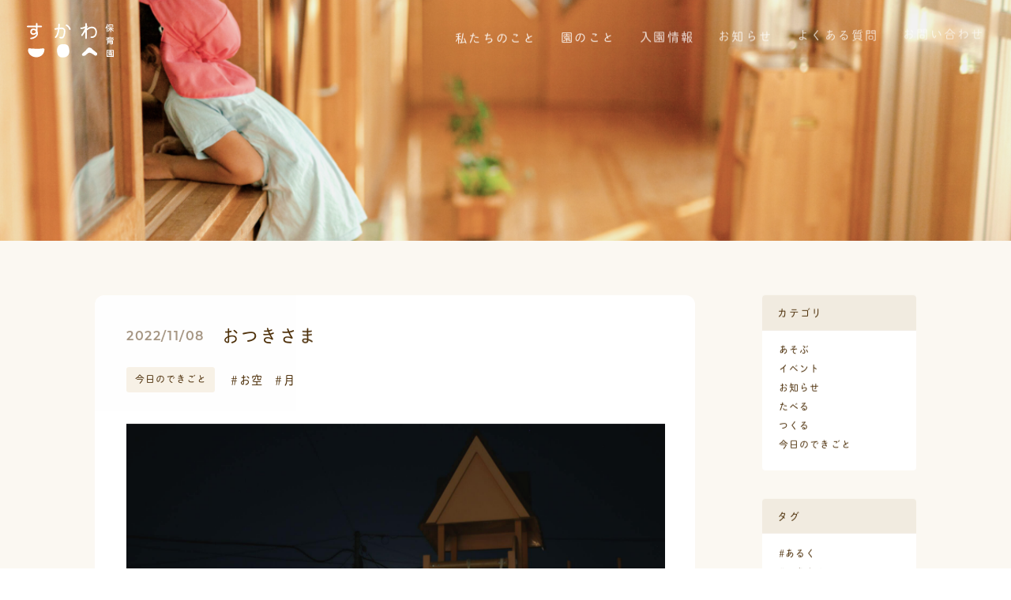

--- FILE ---
content_type: text/html; charset=UTF-8
request_url: https://sukawa-hoikuen.com/dialy/2772/
body_size: 9855
content:



<!DOCTYPE html>
<html>
<head>
	<meta http-equiv="X-UA-Compatible" content="IE=edge">
	<title>おつきさま | すかわ保育園</title>
	<meta charset="utf-8">
	<meta name="viewport" content="width=device-width,initial-scale=1">
    <script>
    //レスポンシブ表示
    var baseW = 415;
    var iOSviewportW = 0;
    var ua = navigator.userAgent.toLowerCase();
    function updateMetaViewport() {
    var viewportContent;
    var w = window.outerWidth;
    if (w < baseW) {
    viewportContent = "width=device-width";
    } else {
    viewportContent = "width=1200";
    }
    document.querySelector("meta[name='viewport']").setAttribute("content", viewportContent);
    }
    window.addEventListener("resize", updateMetaViewport, false);
    window.addEventListener("orientationchange", updateMetaViewport, false);
    var ev = document.createEvent("UIEvent");
    ev.initEvent("resize", true, true);
    window.dispatchEvent(ev);
    </script>
	<meta name="format-detection" content="telephone=no">
    <!--favicon設定-->
    <link rel="icon" href="https://sukawa-hoikuen.com/wp-content/themes/sukawahoikuen/img/common/favicon.ico" type="image/vnd.microsoft.icon">
    <link rel="apple-touch-icon" sizes="152x152" href="https://sukawa-hoikuen.com/wp-content/themes/sukawahoikuen/img/common/apple-touch-icon.png">
	<link rel="stylesheet" href="https://sukawa-hoikuen.com/wp-content/themes/sukawahoikuen/css/lib/slider-pro.min.css">
	<link rel="stylesheet" href="https://sukawa-hoikuen.com/wp-content/themes/sukawahoikuen/css/lib/jquery.fs.boxer.css">
	<link rel="stylesheet" href="https://cdn.jsdelivr.net/npm/yakuhanjp@3.3.1/dist/css/yakuhanjp.min.css">
	<link rel="stylesheet" href="https://sukawa-hoikuen.com/wp-content/themes/sukawahoikuen/style.css" type="text/css"/>
    <link rel="stylesheet" href="https://sukawa-hoikuen.com/wp-content/themes/sukawahoikuen/css/style.css">
    <script src="https://ajax.googleapis.com/ajax/libs/jquery/1.12.4/jquery.min.js"></script>
    <script type="text/javascript" src="https://sukawa-hoikuen.com/wp-content/themes/sukawahoikuen/js/lib/lottie.min.js"></script>
    <script src="https://maps.google.com/maps/api/js?key=AIzaSyBZ1xg6eCU90OgvDhTOwEhfxfhDXK6PNwc"></script>
	<script>
		//Adobeフォント読み込み
		(function(d) {
			var config = {
					kitId: 'wkb2vdd',
					scriptTimeout: 3000,
					async: true
				},
				h=d.documentElement,t=setTimeout(function(){h.className=h.className.replace(/\bwf-loading\b/g,"")+" wf-inactive";},config.scriptTimeout),tk=d.createElement("script"),f=false,s=d.getElementsByTagName("script")[0],a;h.className+=" wf-loading";tk.src='https://use.typekit.net/'+config.kitId+'.js';tk.async=true;tk.onload=tk.onreadystatechange=function(){a=this.readyState;if(f||a&&a!="complete"&&a!="loaded")return;f=true;clearTimeout(t);try{Typekit.load(config)}catch(e){}};s.parentNode.insertBefore(tk,s)
		})(document);
	</script>
	
<!-- All in One SEO Pack 3.3.3 によって Michael Torbert の Semper Fi Web Design[89,108] -->
<meta name="description"  content="20221108" />

<meta name="keywords"  content="お空,月,今日のできごと" />

<script type="application/ld+json" class="aioseop-schema">{"@context":"https://schema.org","@graph":[{"@type":"Organization","@id":"https://sukawa-hoikuen.com/#organization","url":"https://sukawa-hoikuen.com/","name":"\u3059\u304b\u308f\u4fdd\u80b2\u5712","sameAs":[]},{"@type":"WebSite","@id":"https://sukawa-hoikuen.com/#website","url":"https://sukawa-hoikuen.com/","name":"\u3059\u304b\u308f\u4fdd\u80b2\u5712","publisher":{"@id":"https://sukawa-hoikuen.com/#organization"},"potentialAction":{"@type":"SearchAction","target":"https://sukawa-hoikuen.com/?s={search_term_string}","query-input":"required name=search_term_string"}},{"@type":"WebPage","@id":"https://sukawa-hoikuen.com/dialy/2772/#webpage","url":"https://sukawa-hoikuen.com/dialy/2772/","inLanguage":"ja","name":"\u304a\u3064\u304d\u3055\u307e","isPartOf":{"@id":"https://sukawa-hoikuen.com/#website"},"image":{"@type":"ImageObject","@id":"https://sukawa-hoikuen.com/dialy/2772/#primaryimage","url":"https://sukawa-hoikuen.com/wp-content/uploads/2022/11/IMG_4031.jpg","width":2000,"height":1333},"primaryImageOfPage":{"@id":"https://sukawa-hoikuen.com/dialy/2772/#primaryimage"},"datePublished":"2022-11-08T09:41:35+09:00","dateModified":"2022-11-08T09:41:35+09:00"},{"@type":"Article","@id":"https://sukawa-hoikuen.com/dialy/2772/#article","isPartOf":{"@id":"https://sukawa-hoikuen.com/dialy/2772/#webpage"},"author":{"@id":"https://sukawa-hoikuen.com/author/sukawa/#author"},"headline":"\u304a\u3064\u304d\u3055\u307e","datePublished":"2022-11-08T09:41:35+09:00","dateModified":"2022-11-08T09:41:35+09:00","commentCount":0,"mainEntityOfPage":{"@id":"https://sukawa-hoikuen.com/dialy/2772/#webpage"},"publisher":{"@id":"https://sukawa-hoikuen.com/#organization"},"articleSection":"\u4eca\u65e5\u306e\u3067\u304d\u3054\u3068, \u304a\u7a7a, \u6708","image":{"@type":"ImageObject","@id":"https://sukawa-hoikuen.com/dialy/2772/#primaryimage","url":"https://sukawa-hoikuen.com/wp-content/uploads/2022/11/IMG_4031.jpg","width":2000,"height":1333}},{"@type":"Person","@id":"https://sukawa-hoikuen.com/author/sukawa/#author","name":"\u3059\u304b\u308f\u4fdd\u80b2\u5712","sameAs":[],"image":{"@type":"ImageObject","@id":"https://sukawa-hoikuen.com/#personlogo","url":"https://secure.gravatar.com/avatar/61abf46633de3c4862127dcb57db543c?s=96&d=mm&r=g","width":96,"height":96,"caption":"\u3059\u304b\u308f\u4fdd\u80b2\u5712"}}]}</script>
<link rel="canonical" href="https://sukawa-hoikuen.com/dialy/2772/" />
<meta property="og:type" content="article" />
<meta property="og:title" content="おつきさま | すかわ保育園" />
<meta property="og:description" content="20221108" />
<meta property="og:url" content="https://sukawa-hoikuen.com/dialy/2772/" />
<meta property="og:site_name" content="すかわ保育園" />
<meta property="og:image" content="https://sukawa-hoikuen.com/wp-content/uploads/2022/11/IMG_4031.jpg" />
<meta property="article:published_time" content="2022-11-08T09:41:35Z" />
<meta property="article:modified_time" content="2022-11-08T09:41:35Z" />
<meta property="og:image:secure_url" content="https://sukawa-hoikuen.com/wp-content/uploads/2022/11/IMG_4031.jpg" />
<meta name="twitter:card" content="summary" />
<meta name="twitter:title" content="おつきさま | すかわ保育園" />
<meta name="twitter:description" content="20221108" />
<meta name="twitter:image" content="https://sukawa-hoikuen.com/wp-content/uploads/2022/11/IMG_4031.jpg" />
			<script type="text/javascript" >
				window.ga=window.ga||function(){(ga.q=ga.q||[]).push(arguments)};ga.l=+new Date;
				ga('create', 'UA-156428028-1', 'auto');
				// Plugins
				
				ga('send', 'pageview');
			</script>
			<script async src="https://www.google-analytics.com/analytics.js"></script>
			<!-- All in One SEO Pack -->
<link rel='dns-prefetch' href='//s.w.org' />
<link rel='stylesheet' id='wp-block-library-css'  href='https://sukawa-hoikuen.com/wp-includes/css/dist/block-library/style.min.css?ver=5.3.20' type='text/css' media='all' />
</head>
<body onload="initialize();" >

<div class="loading-area loading-ani fix"><div id="loading-svg" class="loading-svg loading-svg-ani"></div></div>
<script type="text/javascript">
    let loadObj = lottie.loadAnimation({
        container: document.getElementById('loading-svg'),
        renderer: 'svg',
        loop: true,
        autoplay: true,
        path: 'https://sukawa-hoikuen.com/wp-content/themes/sukawahoikuen/js/loading.json',
        rendererSettings: {
            className: 'loading-svg'
        }
    });
</script>

<div class="wrapper page-loading">

	<!--
	header
	-->

	<header id="pagetop" >

		<div class="header-nav-area">
			<div class="header-inbox clearfix">
			<h1 class="header-logo js-fade-down">
					<a class="no-barba" href="https://sukawa-hoikuen.com">
						<svg class="logo" xmlns="http://www.w3.org/2000/svg" width="170.604" height="66.72"
							 viewBox="0 0 170.604 66.72">
							<g transform="translate(-211.912 -153.996)"><title>すかわ保育園</title>
								<path d="M369.7,171.515a.719.719,0,0,1-.719-.714c0-.31-.031-4.964-.035-8.7-.772,1.286-1.459,2.2-1.519,2.283a.719.719,0,1,1-1.148-.867,26.7,26.7,0,0,0,2.674-4.514c.006-.768.015-1.316.03-1.513a1.527,1.527,0,0,1,.678-1.318,1.16,1.16,0,0,1,1.073-.025.722.722,0,0,1,.389.76,10.953,10.953,0,0,1-.733,2.4c-.017,2.971.012,8.883.03,11.486a.721.721,0,0,1-.715.724Z"
									  fill="#fff"/>
								<path d="M380.736,162.338h-7.793a.719.719,0,0,1-.719-.719v-3.877a.719.719,0,0,1,.719-.719h7.793a.719.719,0,0,1,.719.719v3.877A.719.719,0,0,1,380.736,162.338Zm-7.073-1.439h6.353v-2.438h-6.353Z"
									  fill="#fff"/>
								<path d="M381.765,165.582h-9.85a.719.719,0,1,1,0-1.439h9.85a.719.719,0,0,1,0,1.439Z"
									  fill="#fff"/>
								<path d="M376.78,171.674a.72.72,0,0,1-.719-.72V163a.719.719,0,0,1,1.439,0v7.951A.721.721,0,0,1,376.78,171.674Z"
									  fill="#fff"/>
								<path d="M371.8,170.417a.719.719,0,0,1-.329-1.359,21.6,21.6,0,0,0,3.27-4.287.719.719,0,1,1,1.316.578c-.277.634-2.864,4.444-3.93,4.99A.724.724,0,0,1,371.8,170.417Z"
									  fill="#fff"/>
								<path d="M381.766,169.973a.821.821,0,0,1-.12-.01c-2.474-.413-3.92-4.113-4.076-4.533a.719.719,0,0,1,1.347-.5c.324.864,1.563,3.383,2.966,3.617a.719.719,0,0,1-.117,1.429Z"
									  fill="#fff"/>
								<path d="M375.022,183.153a.719.719,0,0,1-.719-.719v-1.383a.719.719,0,1,1,1.438,0v1.383A.719.719,0,0,1,375.022,183.153Z"
									  fill="#fff"/>
								<path d="M381.725,183.366H368.459a.719.719,0,1,1,0-1.438h13.266a.719.719,0,1,1,0,1.438Z"
									  fill="#fff"/>
								<path d="M368.54,186.632c-.042,0-.082,0-.124,0-.281-.017-1.028-.062-1.013-.781.011-.489.015-.72,1.868-.859a11.286,11.286,0,0,0,3.065-2.689.719.719,0,1,1,1.114.909,16.163,16.163,0,0,1-1.576,1.663c.866-.024,1.9-.047,3.134-.07,2.486-.046,3.9-.2,3.909-.2a.719.719,0,0,1,.157,1.43c-.059.007-1.479.16-4.038.208-1.679.031-4.1.122-5.536.206A2.819,2.819,0,0,1,368.54,186.632Z"
									  fill="#fff"/>
								<path d="M381.8,186.913a.718.718,0,0,1-.653-.418,7.108,7.108,0,0,0-2.042-1.824.719.719,0,0,1,.776-1.211,8.128,8.128,0,0,1,2.571,2.432.719.719,0,0,1-.652,1.021Z"
									  fill="#fff"/>
								<path d="M369.866,195.666a.72.72,0,0,1-.567-1.162c.737-.945.538-4.587.16-6.871a.72.72,0,0,1,1.42-.235c.168,1.023.941,6.213-.446,7.991A.718.718,0,0,1,369.866,195.666Z"
									  fill="#fff"/>
								<path d="M377.856,195.48a7,7,0,0,1-1.806-.243.719.719,0,0,1,.37-1.39,4.357,4.357,0,0,0,2.938-.1V188.52c.04-.043-.033-.083-.26-.083h-8.171a.719.719,0,0,1,0-1.438H379.1c1.08,0,1.7.554,1.7,1.521v5.517a.972.972,0,0,1-.439.779A4.281,4.281,0,0,1,377.856,195.48Z"
									  fill="#fff"/>
								<path d="M379.774,190.611h-8.948a.719.719,0,0,1,0-1.439h8.948a.719.719,0,0,1,0,1.439Z"
									  fill="#fff"/>
								<path d="M379.774,192.582h-8.948a.719.719,0,0,1,0-1.439h8.948a.719.719,0,0,1,0,1.439Z"
									  fill="#fff"/>
								<path d="M381.683,219.839a.719.719,0,0,1-.719-.719V207.5H370.041v11.16a.719.719,0,0,1-1.438,0V206.783a.72.72,0,0,1,.719-.72h12.361a.72.72,0,0,1,.719.72V219.12A.719.719,0,0,1,381.683,219.839Z"
									  fill="#fff"/>
								<path d="M381.683,219.381H369.322a.719.719,0,0,1,0-1.438h12.361a.719.719,0,0,1,0,1.438Z"
									  fill="#fff"/>
								<path d="M378.958,209.519h-6.574a.63.63,0,0,1,0-1.259h6.574a.63.63,0,0,1,0,1.259Z"
									  fill="#fff"/>
								<path d="M375.5,211.037a.63.63,0,0,1-.63-.63v-2.6a.63.63,0,1,1,1.259,0v2.6A.63.63,0,0,1,375.5,211.037Z"
									  fill="#fff"/>
								<path d="M379.913,211.121h-8.829a.63.63,0,1,1,0-1.259h8.829a.63.63,0,0,1,0,1.259Z"
									  fill="#fff"/>
								<path d="M378.215,214.838a.628.628,0,0,1-.551-.326h-4.875a.63.63,0,0,1-.629-.63v-1.918a.629.629,0,0,1,.629-.629h5.426a.63.63,0,0,1,.63.629v2.244A.63.63,0,0,1,378.215,214.838Zm-4.8-1.585h4.167v-.659h-4.167Z"
									  fill="#fff"/>
								<path d="M371.232,217.078a.63.63,0,0,1,0-1.259c1.336,0,2.875-1.418,3.355-1.964a.629.629,0,1,1,.946.83C375.447,214.783,373.406,217.078,371.232,217.078Z"
									  fill="#fff"/>
								<path d="M375.06,217.615a.63.63,0,0,1-.63-.63V214.27a.63.63,0,0,1,1.259,0v2.715A.63.63,0,0,1,375.06,217.615Z"
									  fill="#fff"/>
								<path d="M379.684,217.616c-1.626,0-3.85-2.191-4.285-2.637a.629.629,0,0,1,.9-.879c.939.959,2.562,2.287,3.409,2.257a.6.6,0,0,1,.658.6.629.629,0,0,1-.6.659Z"
									  fill="#fff"/>
								<path d="M377.727,216.675a.63.63,0,0,1-.33-1.166l2.061-1.266a.63.63,0,0,1,.659,1.073l-2.062,1.266A.623.623,0,0,1,377.727,216.675Z"
									  fill="#fff"/>
								<path d="M246.445,205.146c-.061,8.843-7.022,15.043-15.865,15.043s-18.26-6.835-16.013-16.012c.384-1.566,2.69-1.3,5.46-.954s16.926.753,20.586.129C243.221,202.907,246.464,202.492,246.445,205.146Z"
									  fill="#fff"/>
								<path d="M282.661,194.816c-7.915.25-12.815,5.038-11.164,15.971,1.045,6.917,4.945,10.059,11.164,9.925,7.123-.154,13.258-3.988,12.644-13.5S291.642,194.533,282.661,194.816Z"
									  fill="#fff"/>
								<path d="M349.674,212.225c-1.7-1.943-7.758-6.167-10.94-9.258-1.6-1.554-5.738-2.395-7.355-.328a64.758,64.758,0,0,1-10.259,10c-1.769,1.464-1.179,5.035,1.475,5.036,5.787,0,7.634-6.217,12.306-6.217s9.968,6.323,12.619,5.821S350.564,213.242,349.674,212.225Z"
									  fill="#fff"/>
								<path d="M240.237,162.121H213.381a1.469,1.469,0,0,1,0-2.938h26.856a1.469,1.469,0,0,1,0,2.938Z"
									  fill="#fff"/>
								<path d="M220.026,185.249a1.469,1.469,0,0,1-.081-2.936c3.076-.173,10.8-2.78,10.826-7.911a8.491,8.491,0,0,1-6.2,2.525,5.84,5.84,0,0,1-6.009-6.008,6.4,6.4,0,0,1,6.495-6.278,8.423,8.423,0,0,1,4.691,1.556V155.465a1.469,1.469,0,0,1,2.938,0v14.166a10.7,10.7,0,0,1,1.027,4.746c0,7.053-9.005,10.611-13.6,10.87Zm5.027-17.67a3.467,3.467,0,0,0-3.557,3.34,2.933,2.933,0,0,0,3.071,3.07,5.124,5.124,0,0,0,5.177-3.5v-.144A5.927,5.927,0,0,0,225.053,167.579Z"
									  fill="#fff"/>
								<path d="M279.428,183.9a6.508,6.508,0,0,1-3.036-.584,1.47,1.47,0,0,1,1.472-2.544,7.826,7.826,0,0,0,3.388.012c1.87-.425,3.321-6.5,3.321-11.449,0-1.726-.545-3.707-4.8-3.707a70.093,70.093,0,0,0-11.759,1.4,1.469,1.469,0,0,1-.637-2.868,72.364,72.364,0,0,1,12.4-1.473c4.917,0,7.737,2.422,7.737,6.645,0,.131-.064,13.055-5.607,14.315A11.909,11.909,0,0,1,279.428,183.9Z"
									  fill="#fff"/>
								<path d="M268.331,182.823a1.47,1.47,0,0,1-.745-2.737c4.921-2.886,6.233-20.533,6.12-23.273a1.469,1.469,0,0,1,2.934-.151c.011.209-.367,21.735-7.567,25.958A1.466,1.466,0,0,1,268.331,182.823Z"
									  fill="#fff"/>
								<path d="M296.393,167.468a1.47,1.47,0,0,1-1.421-1.1c-.838-3.226-3.2-5.719-6.839-7.21l.5-1.384.56-1.358-.56,1.358.618-1.334c4.46,1.829,7.5,5.092,8.568,9.189a1.472,1.472,0,0,1-1.423,1.839Z"
									  fill="#fff"/>
								<path d="M328.19,184.843a1.47,1.47,0,0,1-1.47-1.469V155.583a1.469,1.469,0,0,1,2.939,0v27.791A1.469,1.469,0,0,1,328.19,184.843Z"
									  fill="#fff"/>
								<path d="M338.466,182.967a1.469,1.469,0,0,1-.019-2.938c5.306-.067,7.8-2.538,8.086-8.013.14-2.661-.538-4.874-1.907-6.231s-3.432-1.938-6.157-1.766c-5.134.321-11.213,6.473-14.519,10.6-2.692,4.673-3.02,4.662-3.862,4.608a1.509,1.509,0,0,1-1.366-1.129c-.134-.534-.249-.994,1.779-3.764.142-.192.449-.607.9-1.174,1.664-2.869,3.833-6.833,5.209-9.577-3.179,1.38-7.571,2.855-9.044,1.744a1.469,1.469,0,0,1,1.529-2.494c1.367.1,7.513-2.134,9.225-3.357a1.577,1.577,0,0,1,1.931-.027c.973.742.534,1.938.346,2.449a38.18,38.18,0,0,1-1.623,3.511c2.844-2.269,6.106-4.125,9.312-4.326,3.6-.222,6.43.653,8.408,2.611s2.959,4.963,2.775,8.472c-.372,7.077-4.067,10.71-10.984,10.8Zm-19.135-19.984,0,0Z"
									  fill="#fff"/>
							</g>
						</svg>
					</a>
				</h1>
				<div class="header-menu-bt-box js-fade-down">
					<span class="header-menu-bt"><span></span></span>
				</div>
				<div class="header-head">
						<nav class="menu-%e3%82%b0%e3%83%ad%e3%83%bc%e3%83%90%e3%83%ab%e3%83%8a%e3%83%93-container"><ul id="menu-%e3%82%b0%e3%83%ad%e3%83%bc%e3%83%90%e3%83%ab%e3%83%8a%e3%83%93" class="header-nav clearfix js-list-fadedown"><li id="menu-item-205" class="menu-item menu-item-type-post_type menu-item-object-page menu-item-205"><a href="https://sukawa-hoikuen.com/belief/">私たちのこと</a></li>
<li id="menu-item-46" class="menu-item menu-item-type-post_type menu-item-object-page menu-item-46"><a href="https://sukawa-hoikuen.com/about/">園のこと</a></li>
<li id="menu-item-45" class="menu-item menu-item-type-post_type menu-item-object-page menu-item-45"><a href="https://sukawa-hoikuen.com/admission/">入園情報</a></li>
<li id="menu-item-43" class="menu-item menu-item-type-post_type menu-item-object-page menu-item-43"><a class="current_page_parent " href="https://sukawa-hoikuen.com/blog/">お知らせ</a></li>
<li id="menu-item-44" class="menu-item menu-item-type-post_type menu-item-object-page menu-item-44"><a href="https://sukawa-hoikuen.com/qa/">よくある質問</a></li>
<li id="menu-item-40" class="menu-item menu-item-type-post_type menu-item-object-page menu-item-40"><a href="https://sukawa-hoikuen.com/contact/">お問い合わせ</a></li>
</ul></nav>				</div>
			</div>
		</div>

	</header>
	

	  
	
		
					<div class="l-page-header-h">
				<div class="h-inbox">
					<div class="header-h js-fade-up"><h2>お知らせ</h2></div>
					<div class="header-image">
						<picture>
							<source media="(min-width: 415px)" srcset="https://sukawa-hoikuen.com/wp-content/themes/sukawahoikuen/img/blog/blog-head.jpg">
							<img class="js-img-zoom" src="https://sukawa-hoikuen.com/wp-content/themes/sukawahoikuen/img/blog/blog-head_s.jpg" alt="">
						</picture>
					</div>
				</div>
			</div>
		

<main id="contents-top" class="main-contents bg-c">


	<div class="blog-wrapper blog-detail js-cont-up">



		<div class="blog-main">


						<article class="blog-block">

				<header class="blog-head">
					<div class="blog-tt">
						<h1>おつきさま</h1>
						<time>2022/11/08</time>
					</div>
					<div class="blog-flag">
						<p class="cat"><a href="https://sukawa-hoikuen.com/category/dialy/">今日のできごと</a></p>
						<div class="tag-list">
							<a href="https://sukawa-hoikuen.com/tag/%e3%81%8a%e7%a9%ba/" rel="tag">お空</a><a href="https://sukawa-hoikuen.com/tag/%e6%9c%88/" rel="tag">月</a>						</div>
					</div>
				</header>

				<main class="blog-contents">

					<div class="thumbnail"><img src="https://sukawa-hoikuen.com/wp-content/uploads/2022/11/IMG_4031.jpg" alt="おつきさま"></div>
					<p><img src="https://sukawa-hoikuen.com/wp-content/uploads/2022/11/IMG_4062.jpg" alt="" width="600" height="399" class="alignnone size-full wp-image-2774" /></p>
<p>&nbsp;</p>
<p>20221108</p>

				</main>

			</article>

			<ul class="post-nav">
									<li class="prev"><a href="https://sukawa-hoikuen.com/%e3%81%82%e3%81%9d%e3%81%b6/2768/" rel="prev">前の記事</a></li>
								<li><a href="https://sukawa-hoikuen.com/category/dialy/">一覧へ</a></li>
									<li class="next"><a href="https://sukawa-hoikuen.com/%e3%81%9f%e3%81%b9%e3%82%8b/2776/" rel="next">次の記事</a></li>
							</ul>

			
		</div>

		<aside class="blog-nav">
	<div class="widget-box"><p class="tt">カテゴリ</p>		<ul>
				<li class="cat-item cat-item-18"><a href="https://sukawa-hoikuen.com/category/%e3%81%82%e3%81%9d%e3%81%b6/">あそぶ</a>
</li>
	<li class="cat-item cat-item-3"><a href="https://sukawa-hoikuen.com/category/event/">イベント</a>
</li>
	<li class="cat-item cat-item-1"><a href="https://sukawa-hoikuen.com/category/information/">お知らせ</a>
</li>
	<li class="cat-item cat-item-17"><a href="https://sukawa-hoikuen.com/category/%e3%81%9f%e3%81%b9%e3%82%8b/">たべる</a>
</li>
	<li class="cat-item cat-item-16"><a href="https://sukawa-hoikuen.com/category/%e3%81%a4%e3%81%8f%e3%82%8b/">つくる</a>
</li>
	<li class="cat-item cat-item-2"><a href="https://sukawa-hoikuen.com/category/dialy/">今日のできごと</a>
</li>
		</ul>
			</div><div class="widget-box"><p class="tt">タグ</p><div class="tagcloud"><a href="https://sukawa-hoikuen.com/tag/%e3%81%82%e3%82%8b%e3%81%8f/" class="tag-cloud-link tag-link-44 tag-link-position-1"  aria-label="あるく (43個の項目)">あるく</a>
<a href="https://sukawa-hoikuen.com/tag/%e3%81%84%e3%81%8d%e3%82%82%e3%81%ae/" class="tag-cloud-link tag-link-25 tag-link-position-2"  aria-label="いきもの (50個の項目)">いきもの</a>
<a href="https://sukawa-hoikuen.com/tag/%e3%81%8a%e3%81%b2%e3%82%8b%e3%81%94%e3%81%af%e3%82%93/" class="tag-cloud-link tag-link-62 tag-link-position-3"  aria-label="おひるごはん (3個の項目)">おひるごはん</a>
<a href="https://sukawa-hoikuen.com/tag/%e3%81%8a%e3%82%84%e3%81%a4/" class="tag-cloud-link tag-link-53 tag-link-position-4"  aria-label="おやつ (18個の項目)">おやつ</a>
<a href="https://sukawa-hoikuen.com/tag/%e3%81%8a%e5%b1%b1/" class="tag-cloud-link tag-link-42 tag-link-position-5"  aria-label="お山 (10個の項目)">お山</a>
<a href="https://sukawa-hoikuen.com/tag/%e3%81%8a%e5%bc%81%e5%bd%93/" class="tag-cloud-link tag-link-47 tag-link-position-6"  aria-label="お弁当 (10個の項目)">お弁当</a>
<a href="https://sukawa-hoikuen.com/tag/%e3%81%8a%e6%b3%8a%e3%82%8a/" class="tag-cloud-link tag-link-19 tag-link-position-7"  aria-label="お泊り (7個の項目)">お泊り</a>
<a href="https://sukawa-hoikuen.com/tag/%e3%81%8a%e7%9f%a5%e3%82%89%e3%81%9b/" class="tag-cloud-link tag-link-13 tag-link-position-8"  aria-label="お知らせ (1個の項目)">お知らせ</a>
<a href="https://sukawa-hoikuen.com/tag/%e3%81%8a%e7%a5%ad%e3%82%8a/" class="tag-cloud-link tag-link-37 tag-link-position-9"  aria-label="お祭り (7個の項目)">お祭り</a>
<a href="https://sukawa-hoikuen.com/tag/%e3%81%95%e3%82%93%e3%81%bd/" class="tag-cloud-link tag-link-41 tag-link-position-10"  aria-label="さんぽ (50個の項目)">さんぽ</a>
<a href="https://sukawa-hoikuen.com/tag/%e3%81%99%e3%81%bf%e3%82%8c%e3%81%a1%e3%82%83%e3%82%93/" class="tag-cloud-link tag-link-46 tag-link-position-11"  aria-label="すみれちゃん (1個の項目)">すみれちゃん</a>
<a href="https://sukawa-hoikuen.com/tag/%e3%81%af%e3%81%a3%e3%81%b4%e3%82%87%e3%81%86%e3%81%8b%e3%81%84/" class="tag-cloud-link tag-link-49 tag-link-position-12"  aria-label="はっぴょうかい (4個の項目)">はっぴょうかい</a>
<a href="https://sukawa-hoikuen.com/tag/%e3%82%af%e3%83%aa%e3%82%b9%e3%83%9e%e3%82%b9/" class="tag-cloud-link tag-link-70 tag-link-position-13"  aria-label="クリスマス (4個の項目)">クリスマス</a>
<a href="https://sukawa-hoikuen.com/tag/%e3%82%b9%e3%83%9d%e3%83%bc%e3%83%84%e6%95%99%e5%ae%a4/" class="tag-cloud-link tag-link-35 tag-link-position-14"  aria-label="スポーツ教室 (1個の項目)">スポーツ教室</a>
<a href="https://sukawa-hoikuen.com/tag/%e3%83%a2%e3%83%95%e3%83%a2%e3%83%95/" class="tag-cloud-link tag-link-36 tag-link-position-15"  aria-label="モフモフ (6個の項目)">モフモフ</a>
<a href="https://sukawa-hoikuen.com/tag/%e4%bc%9d%e7%b5%b1%e8%a1%8c%e4%ba%8b/" class="tag-cloud-link tag-link-52 tag-link-position-16"  aria-label="伝統行事 (23個の項目)">伝統行事</a>
<a href="https://sukawa-hoikuen.com/tag/%e5%85%ac%e5%9c%92/" class="tag-cloud-link tag-link-54 tag-link-position-17"  aria-label="公園 (4個の項目)">公園</a>
<a href="https://sukawa-hoikuen.com/tag/%e5%8d%94%e5%90%8c/" class="tag-cloud-link tag-link-21 tag-link-position-18"  aria-label="協同 (19個の項目)">協同</a>
<a href="https://sukawa-hoikuen.com/tag/%e5%9c%92%e5%ba%ad/" class="tag-cloud-link tag-link-22 tag-link-position-19"  aria-label="園庭 (147個の項目)">園庭</a>
<a href="https://sukawa-hoikuen.com/tag/%e5%9c%9f/" class="tag-cloud-link tag-link-24 tag-link-position-20"  aria-label="土 (16個の項目)">土</a>
<a href="https://sukawa-hoikuen.com/tag/%e5%9c%b0%e5%9f%9f/" class="tag-cloud-link tag-link-45 tag-link-position-21"  aria-label="地域 (25個の項目)">地域</a>
<a href="https://sukawa-hoikuen.com/tag/%e5%a4%8f%e4%bc%91%e3%81%bf/" class="tag-cloud-link tag-link-30 tag-link-position-22"  aria-label="夏休み (4個の項目)">夏休み</a>
<a href="https://sukawa-hoikuen.com/tag/%e5%ad%90%e3%81%a9%e3%82%82/" class="tag-cloud-link tag-link-14 tag-link-position-23"  aria-label="子ども (599個の項目)">子ども</a>
<a href="https://sukawa-hoikuen.com/tag/%e5%ad%a6%e7%ab%a5%e3%80%80%e3%81%bb%e3%81%a3%e3%81%a8%e3%82%af%e3%83%a9%e3%83%96/" class="tag-cloud-link tag-link-28 tag-link-position-24"  aria-label="学童　ほっとクラブ (21個の項目)">学童　ほっとクラブ</a>
<a href="https://sukawa-hoikuen.com/tag/%e5%b7%9d/" class="tag-cloud-link tag-link-38 tag-link-position-25"  aria-label="川 (27個の項目)">川</a>
<a href="https://sukawa-hoikuen.com/tag/%e6%84%9f%e8%a7%a6/" class="tag-cloud-link tag-link-33 tag-link-position-26"  aria-label="感触 (8個の項目)">感触</a>
<a href="https://sukawa-hoikuen.com/tag/%e6%8f%8f%e3%81%8f/" class="tag-cloud-link tag-link-26 tag-link-position-27"  aria-label="描く (18個の項目)">描く</a>
<a href="https://sukawa-hoikuen.com/tag/%e6%96%b0%e8%81%9e%e7%b4%99/" class="tag-cloud-link tag-link-20 tag-link-position-28"  aria-label="新聞紙 (1個の項目)">新聞紙</a>
<a href="https://sukawa-hoikuen.com/tag/%e6%98%a5/" class="tag-cloud-link tag-link-57 tag-link-position-29"  aria-label="春 (11個の項目)">春</a>
<a href="https://sukawa-hoikuen.com/tag/%e6%b0%b4/" class="tag-cloud-link tag-link-23 tag-link-position-30"  aria-label="水 (42個の項目)">水</a>
<a href="https://sukawa-hoikuen.com/tag/%e6%b5%b7/" class="tag-cloud-link tag-link-29 tag-link-position-31"  aria-label="海 (14個の項目)">海</a>
<a href="https://sukawa-hoikuen.com/tag/%e7%81%ab/" class="tag-cloud-link tag-link-43 tag-link-position-32"  aria-label="火 (37個の項目)">火</a>
<a href="https://sukawa-hoikuen.com/tag/%e7%94%b0/" class="tag-cloud-link tag-link-40 tag-link-position-33"  aria-label="田 (34個の項目)">田</a>
<a href="https://sukawa-hoikuen.com/tag/%e7%95%91/" class="tag-cloud-link tag-link-27 tag-link-position-34"  aria-label="畑 (72個の項目)">畑</a>
<a href="https://sukawa-hoikuen.com/tag/%e7%a0%82/" class="tag-cloud-link tag-link-32 tag-link-position-35"  aria-label="砂 (1個の項目)">砂</a>
<a href="https://sukawa-hoikuen.com/tag/%e7%a7%8b/" class="tag-cloud-link tag-link-61 tag-link-position-36"  aria-label="秋 (22個の項目)">秋</a>
<a href="https://sukawa-hoikuen.com/tag/%e7%b5%b5%e3%81%ae%e5%85%b7/" class="tag-cloud-link tag-link-31 tag-link-position-37"  aria-label="絵の具 (21個の項目)">絵の具</a>
<a href="https://sukawa-hoikuen.com/tag/%e7%b5%b5%e6%9c%ac/" class="tag-cloud-link tag-link-48 tag-link-position-38"  aria-label="絵本 (5個の項目)">絵本</a>
<a href="https://sukawa-hoikuen.com/tag/%e9%81%8b%e5%8b%95%e4%bc%9a/" class="tag-cloud-link tag-link-39 tag-link-position-39"  aria-label="運動会 (9個の項目)">運動会</a>
<a href="https://sukawa-hoikuen.com/tag/%e9%81%a0%e8%b6%b3/" class="tag-cloud-link tag-link-56 tag-link-position-40"  aria-label="遠足 (6個の項目)">遠足</a>
<a href="https://sukawa-hoikuen.com/tag/%e9%87%8e%e3%81%ae%e8%8a%b1/" class="tag-cloud-link tag-link-55 tag-link-position-41"  aria-label="野の花 (10個の項目)">野の花</a>
<a href="https://sukawa-hoikuen.com/tag/%e9%9b%a8/" class="tag-cloud-link tag-link-59 tag-link-position-42"  aria-label="雨 (6個の項目)">雨</a>
<a href="https://sukawa-hoikuen.com/tag/%e9%9b%aa/" class="tag-cloud-link tag-link-50 tag-link-position-43"  aria-label="雪 (10個の項目)">雪</a>
<a href="https://sukawa-hoikuen.com/tag/%e9%9b%b2%e4%bb%99/" class="tag-cloud-link tag-link-51 tag-link-position-44"  aria-label="雲仙 (9個の項目)">雲仙</a>
<a href="https://sukawa-hoikuen.com/tag/%e9%a3%9f/" class="tag-cloud-link tag-link-15 tag-link-position-45"  aria-label="食 (170個の項目)">食</a></div>
</div><div class="widget-box"><p class="tt">投稿順</p>		<ul>
				<li><a href='https://sukawa-hoikuen.com/date/2025/10/'>2025年10月</a></li>
	<li><a href='https://sukawa-hoikuen.com/date/2025/07/'>2025年7月</a></li>
	<li><a href='https://sukawa-hoikuen.com/date/2025/06/'>2025年6月</a></li>
	<li><a href='https://sukawa-hoikuen.com/date/2025/05/'>2025年5月</a></li>
	<li><a href='https://sukawa-hoikuen.com/date/2025/04/'>2025年4月</a></li>
	<li><a href='https://sukawa-hoikuen.com/date/2025/03/'>2025年3月</a></li>
	<li><a href='https://sukawa-hoikuen.com/date/2025/02/'>2025年2月</a></li>
	<li><a href='https://sukawa-hoikuen.com/date/2025/01/'>2025年1月</a></li>
	<li><a href='https://sukawa-hoikuen.com/date/2024/12/'>2024年12月</a></li>
	<li><a href='https://sukawa-hoikuen.com/date/2024/11/'>2024年11月</a></li>
	<li><a href='https://sukawa-hoikuen.com/date/2024/10/'>2024年10月</a></li>
	<li><a href='https://sukawa-hoikuen.com/date/2024/07/'>2024年7月</a></li>
	<li><a href='https://sukawa-hoikuen.com/date/2024/06/'>2024年6月</a></li>
	<li><a href='https://sukawa-hoikuen.com/date/2024/05/'>2024年5月</a></li>
	<li><a href='https://sukawa-hoikuen.com/date/2024/04/'>2024年4月</a></li>
	<li><a href='https://sukawa-hoikuen.com/date/2023/12/'>2023年12月</a></li>
	<li><a href='https://sukawa-hoikuen.com/date/2023/07/'>2023年7月</a></li>
	<li><a href='https://sukawa-hoikuen.com/date/2023/06/'>2023年6月</a></li>
	<li><a href='https://sukawa-hoikuen.com/date/2023/04/'>2023年4月</a></li>
	<li><a href='https://sukawa-hoikuen.com/date/2023/03/'>2023年3月</a></li>
	<li><a href='https://sukawa-hoikuen.com/date/2022/12/'>2022年12月</a></li>
	<li><a href='https://sukawa-hoikuen.com/date/2022/11/'>2022年11月</a></li>
	<li><a href='https://sukawa-hoikuen.com/date/2022/10/'>2022年10月</a></li>
	<li><a href='https://sukawa-hoikuen.com/date/2022/09/'>2022年9月</a></li>
	<li><a href='https://sukawa-hoikuen.com/date/2022/08/'>2022年8月</a></li>
	<li><a href='https://sukawa-hoikuen.com/date/2022/07/'>2022年7月</a></li>
	<li><a href='https://sukawa-hoikuen.com/date/2022/06/'>2022年6月</a></li>
	<li><a href='https://sukawa-hoikuen.com/date/2022/05/'>2022年5月</a></li>
	<li><a href='https://sukawa-hoikuen.com/date/2022/04/'>2022年4月</a></li>
	<li><a href='https://sukawa-hoikuen.com/date/2022/03/'>2022年3月</a></li>
	<li><a href='https://sukawa-hoikuen.com/date/2022/02/'>2022年2月</a></li>
	<li><a href='https://sukawa-hoikuen.com/date/2022/01/'>2022年1月</a></li>
	<li><a href='https://sukawa-hoikuen.com/date/2021/12/'>2021年12月</a></li>
	<li><a href='https://sukawa-hoikuen.com/date/2021/11/'>2021年11月</a></li>
	<li><a href='https://sukawa-hoikuen.com/date/2021/10/'>2021年10月</a></li>
	<li><a href='https://sukawa-hoikuen.com/date/2021/09/'>2021年9月</a></li>
	<li><a href='https://sukawa-hoikuen.com/date/2021/08/'>2021年8月</a></li>
	<li><a href='https://sukawa-hoikuen.com/date/2021/07/'>2021年7月</a></li>
	<li><a href='https://sukawa-hoikuen.com/date/2021/06/'>2021年6月</a></li>
	<li><a href='https://sukawa-hoikuen.com/date/2021/05/'>2021年5月</a></li>
	<li><a href='https://sukawa-hoikuen.com/date/2021/04/'>2021年4月</a></li>
	<li><a href='https://sukawa-hoikuen.com/date/2021/03/'>2021年3月</a></li>
	<li><a href='https://sukawa-hoikuen.com/date/2021/02/'>2021年2月</a></li>
	<li><a href='https://sukawa-hoikuen.com/date/2021/01/'>2021年1月</a></li>
	<li><a href='https://sukawa-hoikuen.com/date/2020/12/'>2020年12月</a></li>
	<li><a href='https://sukawa-hoikuen.com/date/2020/11/'>2020年11月</a></li>
	<li><a href='https://sukawa-hoikuen.com/date/2020/10/'>2020年10月</a></li>
	<li><a href='https://sukawa-hoikuen.com/date/2020/09/'>2020年9月</a></li>
	<li><a href='https://sukawa-hoikuen.com/date/2020/08/'>2020年8月</a></li>
	<li><a href='https://sukawa-hoikuen.com/date/2020/07/'>2020年7月</a></li>
		</ul>
			</div>
</aside>





	</div>

</main>






<!--
footer
-->

<footer>
<div class="footer-logo js-fade-up">
		<svg class="logo" xmlns="http://www.w3.org/2000/svg" width="170.604" height="66.72"
			 viewBox="0 0 170.604 66.72">
			<g transform="translate(-211.912 -153.996)"><title>すかわ保育園</title>
				<path d="M369.7,171.515a.719.719,0,0,1-.719-.714c0-.31-.031-4.964-.035-8.7-.772,1.286-1.459,2.2-1.519,2.283a.719.719,0,1,1-1.148-.867,26.7,26.7,0,0,0,2.674-4.514c.006-.768.015-1.316.03-1.513a1.527,1.527,0,0,1,.678-1.318,1.16,1.16,0,0,1,1.073-.025.722.722,0,0,1,.389.76,10.953,10.953,0,0,1-.733,2.4c-.017,2.971.012,8.883.03,11.486a.721.721,0,0,1-.715.724Z"
					  fill="#fff"/>
				<path d="M380.736,162.338h-7.793a.719.719,0,0,1-.719-.719v-3.877a.719.719,0,0,1,.719-.719h7.793a.719.719,0,0,1,.719.719v3.877A.719.719,0,0,1,380.736,162.338Zm-7.073-1.439h6.353v-2.438h-6.353Z"
					  fill="#fff"/>
				<path d="M381.765,165.582h-9.85a.719.719,0,1,1,0-1.439h9.85a.719.719,0,0,1,0,1.439Z"
					  fill="#fff"/>
				<path d="M376.78,171.674a.72.72,0,0,1-.719-.72V163a.719.719,0,0,1,1.439,0v7.951A.721.721,0,0,1,376.78,171.674Z"
					  fill="#fff"/>
				<path d="M371.8,170.417a.719.719,0,0,1-.329-1.359,21.6,21.6,0,0,0,3.27-4.287.719.719,0,1,1,1.316.578c-.277.634-2.864,4.444-3.93,4.99A.724.724,0,0,1,371.8,170.417Z"
					  fill="#fff"/>
				<path d="M381.766,169.973a.821.821,0,0,1-.12-.01c-2.474-.413-3.92-4.113-4.076-4.533a.719.719,0,0,1,1.347-.5c.324.864,1.563,3.383,2.966,3.617a.719.719,0,0,1-.117,1.429Z"
					  fill="#fff"/>
				<path d="M375.022,183.153a.719.719,0,0,1-.719-.719v-1.383a.719.719,0,1,1,1.438,0v1.383A.719.719,0,0,1,375.022,183.153Z"
					  fill="#fff"/>
				<path d="M381.725,183.366H368.459a.719.719,0,1,1,0-1.438h13.266a.719.719,0,1,1,0,1.438Z"
					  fill="#fff"/>
				<path d="M368.54,186.632c-.042,0-.082,0-.124,0-.281-.017-1.028-.062-1.013-.781.011-.489.015-.72,1.868-.859a11.286,11.286,0,0,0,3.065-2.689.719.719,0,1,1,1.114.909,16.163,16.163,0,0,1-1.576,1.663c.866-.024,1.9-.047,3.134-.07,2.486-.046,3.9-.2,3.909-.2a.719.719,0,0,1,.157,1.43c-.059.007-1.479.16-4.038.208-1.679.031-4.1.122-5.536.206A2.819,2.819,0,0,1,368.54,186.632Z"
					  fill="#fff"/>
				<path d="M381.8,186.913a.718.718,0,0,1-.653-.418,7.108,7.108,0,0,0-2.042-1.824.719.719,0,0,1,.776-1.211,8.128,8.128,0,0,1,2.571,2.432.719.719,0,0,1-.652,1.021Z"
					  fill="#fff"/>
				<path d="M369.866,195.666a.72.72,0,0,1-.567-1.162c.737-.945.538-4.587.16-6.871a.72.72,0,0,1,1.42-.235c.168,1.023.941,6.213-.446,7.991A.718.718,0,0,1,369.866,195.666Z"
					  fill="#fff"/>
				<path d="M377.856,195.48a7,7,0,0,1-1.806-.243.719.719,0,0,1,.37-1.39,4.357,4.357,0,0,0,2.938-.1V188.52c.04-.043-.033-.083-.26-.083h-8.171a.719.719,0,0,1,0-1.438H379.1c1.08,0,1.7.554,1.7,1.521v5.517a.972.972,0,0,1-.439.779A4.281,4.281,0,0,1,377.856,195.48Z"
					  fill="#fff"/>
				<path d="M379.774,190.611h-8.948a.719.719,0,0,1,0-1.439h8.948a.719.719,0,0,1,0,1.439Z"
					  fill="#fff"/>
				<path d="M379.774,192.582h-8.948a.719.719,0,0,1,0-1.439h8.948a.719.719,0,0,1,0,1.439Z"
					  fill="#fff"/>
				<path d="M381.683,219.839a.719.719,0,0,1-.719-.719V207.5H370.041v11.16a.719.719,0,0,1-1.438,0V206.783a.72.72,0,0,1,.719-.72h12.361a.72.72,0,0,1,.719.72V219.12A.719.719,0,0,1,381.683,219.839Z"
					  fill="#fff"/>
				<path d="M381.683,219.381H369.322a.719.719,0,0,1,0-1.438h12.361a.719.719,0,0,1,0,1.438Z"
					  fill="#fff"/>
				<path d="M378.958,209.519h-6.574a.63.63,0,0,1,0-1.259h6.574a.63.63,0,0,1,0,1.259Z"
					  fill="#fff"/>
				<path d="M375.5,211.037a.63.63,0,0,1-.63-.63v-2.6a.63.63,0,1,1,1.259,0v2.6A.63.63,0,0,1,375.5,211.037Z"
					  fill="#fff"/>
				<path d="M379.913,211.121h-8.829a.63.63,0,1,1,0-1.259h8.829a.63.63,0,0,1,0,1.259Z"
					  fill="#fff"/>
				<path d="M378.215,214.838a.628.628,0,0,1-.551-.326h-4.875a.63.63,0,0,1-.629-.63v-1.918a.629.629,0,0,1,.629-.629h5.426a.63.63,0,0,1,.63.629v2.244A.63.63,0,0,1,378.215,214.838Zm-4.8-1.585h4.167v-.659h-4.167Z"
					  fill="#fff"/>
				<path d="M371.232,217.078a.63.63,0,0,1,0-1.259c1.336,0,2.875-1.418,3.355-1.964a.629.629,0,1,1,.946.83C375.447,214.783,373.406,217.078,371.232,217.078Z"
					  fill="#fff"/>
				<path d="M375.06,217.615a.63.63,0,0,1-.63-.63V214.27a.63.63,0,0,1,1.259,0v2.715A.63.63,0,0,1,375.06,217.615Z"
					  fill="#fff"/>
				<path d="M379.684,217.616c-1.626,0-3.85-2.191-4.285-2.637a.629.629,0,0,1,.9-.879c.939.959,2.562,2.287,3.409,2.257a.6.6,0,0,1,.658.6.629.629,0,0,1-.6.659Z"
					  fill="#fff"/>
				<path d="M377.727,216.675a.63.63,0,0,1-.33-1.166l2.061-1.266a.63.63,0,0,1,.659,1.073l-2.062,1.266A.623.623,0,0,1,377.727,216.675Z"
					  fill="#fff"/>
				<path d="M246.445,205.146c-.061,8.843-7.022,15.043-15.865,15.043s-18.26-6.835-16.013-16.012c.384-1.566,2.69-1.3,5.46-.954s16.926.753,20.586.129C243.221,202.907,246.464,202.492,246.445,205.146Z"
					  fill="#fff"/>
				<path d="M282.661,194.816c-7.915.25-12.815,5.038-11.164,15.971,1.045,6.917,4.945,10.059,11.164,9.925,7.123-.154,13.258-3.988,12.644-13.5S291.642,194.533,282.661,194.816Z"
					  fill="#fff"/>
				<path d="M349.674,212.225c-1.7-1.943-7.758-6.167-10.94-9.258-1.6-1.554-5.738-2.395-7.355-.328a64.758,64.758,0,0,1-10.259,10c-1.769,1.464-1.179,5.035,1.475,5.036,5.787,0,7.634-6.217,12.306-6.217s9.968,6.323,12.619,5.821S350.564,213.242,349.674,212.225Z"
					  fill="#fff"/>
				<path d="M240.237,162.121H213.381a1.469,1.469,0,0,1,0-2.938h26.856a1.469,1.469,0,0,1,0,2.938Z"
					  fill="#fff"/>
				<path d="M220.026,185.249a1.469,1.469,0,0,1-.081-2.936c3.076-.173,10.8-2.78,10.826-7.911a8.491,8.491,0,0,1-6.2,2.525,5.84,5.84,0,0,1-6.009-6.008,6.4,6.4,0,0,1,6.495-6.278,8.423,8.423,0,0,1,4.691,1.556V155.465a1.469,1.469,0,0,1,2.938,0v14.166a10.7,10.7,0,0,1,1.027,4.746c0,7.053-9.005,10.611-13.6,10.87Zm5.027-17.67a3.467,3.467,0,0,0-3.557,3.34,2.933,2.933,0,0,0,3.071,3.07,5.124,5.124,0,0,0,5.177-3.5v-.144A5.927,5.927,0,0,0,225.053,167.579Z"
					  fill="#fff"/>
				<path d="M279.428,183.9a6.508,6.508,0,0,1-3.036-.584,1.47,1.47,0,0,1,1.472-2.544,7.826,7.826,0,0,0,3.388.012c1.87-.425,3.321-6.5,3.321-11.449,0-1.726-.545-3.707-4.8-3.707a70.093,70.093,0,0,0-11.759,1.4,1.469,1.469,0,0,1-.637-2.868,72.364,72.364,0,0,1,12.4-1.473c4.917,0,7.737,2.422,7.737,6.645,0,.131-.064,13.055-5.607,14.315A11.909,11.909,0,0,1,279.428,183.9Z"
					  fill="#fff"/>
				<path d="M268.331,182.823a1.47,1.47,0,0,1-.745-2.737c4.921-2.886,6.233-20.533,6.12-23.273a1.469,1.469,0,0,1,2.934-.151c.011.209-.367,21.735-7.567,25.958A1.466,1.466,0,0,1,268.331,182.823Z"
					  fill="#fff"/>
				<path d="M296.393,167.468a1.47,1.47,0,0,1-1.421-1.1c-.838-3.226-3.2-5.719-6.839-7.21l.5-1.384.56-1.358-.56,1.358.618-1.334c4.46,1.829,7.5,5.092,8.568,9.189a1.472,1.472,0,0,1-1.423,1.839Z"
					  fill="#fff"/>
				<path d="M328.19,184.843a1.47,1.47,0,0,1-1.47-1.469V155.583a1.469,1.469,0,0,1,2.939,0v27.791A1.469,1.469,0,0,1,328.19,184.843Z"
					  fill="#fff"/>
				<path d="M338.466,182.967a1.469,1.469,0,0,1-.019-2.938c5.306-.067,7.8-2.538,8.086-8.013.14-2.661-.538-4.874-1.907-6.231s-3.432-1.938-6.157-1.766c-5.134.321-11.213,6.473-14.519,10.6-2.692,4.673-3.02,4.662-3.862,4.608a1.509,1.509,0,0,1-1.366-1.129c-.134-.534-.249-.994,1.779-3.764.142-.192.449-.607.9-1.174,1.664-2.869,3.833-6.833,5.209-9.577-3.179,1.38-7.571,2.855-9.044,1.744a1.469,1.469,0,0,1,1.529-2.494c1.367.1,7.513-2.134,9.225-3.357a1.577,1.577,0,0,1,1.931-.027c.973.742.534,1.938.346,2.449a38.18,38.18,0,0,1-1.623,3.511c2.844-2.269,6.106-4.125,9.312-4.326,3.6-.222,6.43.653,8.408,2.611s2.959,4.963,2.775,8.472c-.372,7.077-4.067,10.71-10.984,10.8Zm-19.135-19.984,0,0Z"
					  fill="#fff"/>
			</g>
		</svg>
	</div>
   <div class="footer-in js-fade-up">
		<div id="footer-map" class="footer-map">
			<iframe src="https://www.google.com/maps/embed?pb=!1m18!1m12!1m3!1d3359.1378819513593!2d130.28363651517904!3d32.65577478100878!2m3!1f0!2f0!3f0!3m2!1i1024!2i768!4f13.1!3m3!1m2!1s0x35400b16f8034779%3A0xf2e47fe6ee9619e2!2z44CSODU5LTIyMTIg6ZW35bSO55yM5Y2X5bO25Y6f5biC6KW_5pyJ5a6255S66aCI5bed77yR77yR77yX77yQ!5e0!3m2!1sja!2sjp!4v1573032955980!5m2!1sja!2sjp" width="600" height="450" frameborder="0" style="border:0;" allowfullscreen=""></iframe>
		</div>

		<div class="footer-info">
			<dl class="info">
				<dt class="js-span-wrap">住所</dt>
            <dd><span><small class="u-jp_3">〒</small>859-2212 <br class="sp">長崎県南島原市西有家町須川1170</span></dd>
			</dl>
			<dl class="info">
				<dt class="js-span-wrap">TEL</dt>
				<dd><span>0957-82-0923</span></dd>
			</dl>
			<dl class="info">
				<dt class="js-span-wrap">FAX</dt>
				<dd><span>0957-82-0926</span></dd>
			</dl>
			<dl class="info">
				<dt class="js-span-wrap">開園時間</dt>
				<dd><span>7:00〜19:00</span></dd>
			</dl>
			<dl class="info">
				<dt class="js-span-wrap">休園日</dt>
				<dd><span>日曜日、祝祭日</span></dd>
			</dl>
			<div class="footer-info-fot">
				<div class="footer-contact"><a class="link-bt_3" href="https://sukawa-hoikuen.com/contact/">お問い合わせ</a></div>
				<small class="copyright">© 2017 sukawa hoikuen all rights reserved.</small>
			</div>
		</div>
	</div>

    <a href="#pagetop" class="page-top">TOP</a>
    
</footer>

</div>

<script src="//cdnjs.cloudflare.com/ajax/libs/jquery-easing/1.4.1/jquery.easing.js"></script>
<script src="https://cdnjs.cloudflare.com/ajax/libs/vivus/0.3.2/vivus.js"></script>
<script type="text/javascript" src="https://sukawa-hoikuen.com/wp-content/themes/sukawahoikuen/js/lib/jquery.inview.js"></script>
<script type="text/javascript" src="https://sukawa-hoikuen.com/wp-content/themes/sukawahoikuen/js/lib/jquery.sliderPro.min.js"></script>
<script type="text/javascript" src="https://sukawa-hoikuen.com/wp-content/themes/sukawahoikuen/js/lib/jquery.fs.boxer.min.js"></script>

    <script type="text/javascript" src="https://sukawa-hoikuen.com/wp-content/themes/sukawahoikuen/js/js-action.js"></script>
<script type="text/javascript" src="https://sukawa-hoikuen.com/wp-content/themes/sukawahoikuen/js/js-inview.js"></script>
<script src="//cdnjs.cloudflare.com/ajax/libs/picturefill/3.0.3/picturefill.js"></script>
<script crossorigin="anonymous" src="https://polyfill.io/v3/polyfill.min.js?features=default%2CArray.prototype.find%2CIntersectionObserver"></script>
<script>
    jQuery(function(){
        var style = '<link rel="stylesheet" href="https://sukawa-hoikuen.com/wp-content/themes/sukawahoikuen/css/motion.css"><link rel="stylesheet" href="https://sukawa-hoikuen.com/wp-content/themes/sukawahoikuen/scss/style_custom.css">';
        $('head link:last').before(style);
    });
</script>


</body>
</html>






--- FILE ---
content_type: text/css
request_url: https://sukawa-hoikuen.com/wp-content/themes/sukawahoikuen/style.css
body_size: -24
content:
@charset "UTF-8";

/*
Theme Name: sukawahoikuen
Description: sukawahoikuen theme
*/

--- FILE ---
content_type: image/svg+xml
request_url: https://sukawa-hoikuen.com/wp-content/themes/sukawahoikuen/svg/arrow.svg
body_size: 128
content:
<svg xmlns="http://www.w3.org/2000/svg" width="23.361" height="37.564" viewBox="0 0 23.361 37.564"><path d="M914.544,3098.644l19-16.23-19-16.231" transform="translate(-911.993 -3063.631)" fill="none" stroke="#472800" stroke-linecap="round" stroke-linejoin="round" stroke-width="3.619"/></svg>